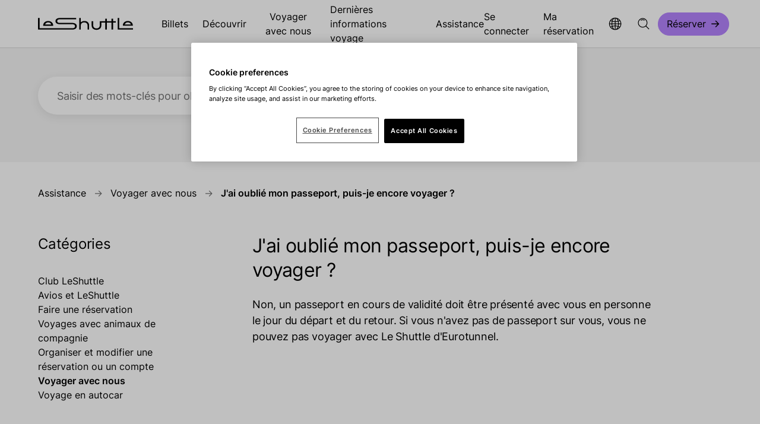

--- FILE ---
content_type: text/html; charset=utf-8
request_url: https://www.leshuttle.com/fr-fr/support/articles/j-ai-oublie-mon-passeport-puis-je-encore-voyager-208587025
body_size: 12079
content:
<!DOCTYPE html>
<html lang="fr" data-culture="fr-FR" data-version="1.0.0.0">
<head>
    


    <meta charset="utf-8">
    <meta name="viewport" content="width=device-width, initial-scale=1.0">
    <meta http-equiv="X-UA-Compatible" content="IE=Edge">
    <meta name="format-detection" content="telephone=no">

    <title> J&#x27;ai oubli&#xE9; mon passeport, puis-je encore voyager ? - Eurotunnel LeShuttle&#x2122;</title>
    <meta name="description" content="Non, un passeport en cours de validit&#xE9; doit &#xEA;tre pr&#xE9;sent&#xE9; avec vous en personne le jour du d&#xE9;part...">

    <meta property="og:locale" content="fr-FR">
    <meta property="og:site_name" content="LeShuttle">

        <meta property="og:title" content=" J&#x27;ai oubli&#xE9; mon passeport, puis-je encore voyager ? - Eurotunnel LeShuttle&#x2122;">
        <meta property="og:description" content="Non, un passeport en cours de validit&#xE9; doit &#xEA;tre pr&#xE9;sent&#xE9; avec vous en personne le jour du d&#xE9;part...">
        <meta property="og:url" content="https://www.leshuttle.com/fr-fr/support/articles/j-ai-oublie-mon-passeport-puis-je-encore-voyager-208587025">
        <meta property="og:image" content="https://www.leshuttle.com/media-library/media/leshuttle/general/et-whitecliffs-stills-web-12.jpg?width=1200&amp;height=630&amp;rmode=crop&amp;format=jpeg&amp;quality=60&amp;v=202405160622">
        <meta property="og:type" content="article">
        <meta name="twitter:site" content="@LeShuttle">
        <meta name="twitter:card" content="summary">
        <meta name="twitter:title" content=" J&#x27;ai oubli&#xE9; mon passeport, puis-je encore voyager ? - Eurotunnel LeShuttle&#x2122;">
        <meta name="twitter:description" content="Non, un passeport en cours de validit&#xE9; doit &#xEA;tre pr&#xE9;sent&#xE9; avec vous en personne le jour du d&#xE9;part...">
        <meta name="twitter:image" content="https://www.leshuttle.com/media-library/media/leshuttle/general/et-whitecliffs-stills-web-12.jpg?width=240&amp;height=240&amp;rmode=crop&amp;format=jpeg&amp;quality=60&amp;v=202405160622">
        <meta name="robots" content="all">
    <meta name="google-site-verification" content="-IIFgnh0WKgHTZ5Uni69DC4XWsdpZkEA5vrtraOIs50">
    <link rel="apple-touch-icon" sizes="180x180" href="/img/icons/apple-touch-icon.png">
    <link rel="icon" type="image/png" sizes="32x32" href="/img/icons/favicon-32x32.png">
    <link rel="icon" type="image/png" sizes="16x16" href="/img/icons/favicon-16x16.png">
    <link rel="manifest" href="/site.webmanifest">
    <link rel="mask-icon" href="/img/icons/safari-pinned-tab.svg" color="#000000">
    <meta name="msapplication-TileColor" content="#000000">
    <meta name="theme-color" content="#ffffff">


    <link rel="canonical" href="https://www.leshuttle.com/fr-fr/support/articles/j-ai-oublie-mon-passeport-puis-je-encore-voyager-208587025">

        
<script nonce="dfocUVAQtaYNhEAItcZvJY1f"> window.dataLayer = window.dataLayer || []; </script>
<!-- Google Tag Manager -->
<script nonce="dfocUVAQtaYNhEAItcZvJY1f">(function(w,d,s,l,i){w[l]=w[l]||[];w[l].push({'gtm.start':
new Date().getTime(),event:'gtm.js'});var f=d.getElementsByTagName(s)[0],
j=d.createElement(s),dl=l!='dataLayer'?'&l='+l:'';j.async=true;j.src=
'https://www.googletagmanager.com/gtm.js?id='+i+dl;var n=d.querySelector('[nonce]');
n&&j.setAttribute('nonce',n.nonce||n.getAttribute('nonce'));f.parentNode.insertBefore(j,f);
})(window,document,'script','dataLayer','GTM-MZVKGJF');</script>
<!-- End Google Tag Manager -->



        
<!-- Hotjar Tracking Code for https://www.leshuttle.com -->
<script nonce="dfocUVAQtaYNhEAItcZvJY1f">
    (function(h,o,t,j,a,r){
        h.hj=h.hj||function(){(h.hj.q=h.hj.q||[]).push(arguments)};
        h._hjSettings={hjid:74275,hjsv:6};
        a=o.getElementsByTagName('head')[0];
        r=o.createElement('script');r.async=1;
        r.src=t+h._hjSettings.hjid+j+h._hjSettings.hjsv;
        a.appendChild(r);
    })(window,document,'https://static.hotjar.com/c/hotjar-','.js?sv=');
</script>




    <style nonce="dfocUVAQtaYNhEAItcZvJY1f">@keyframes rotating{from{transform:rotate(0)}to{transform:rotate(360deg)}}.loading{content-visibility:hidden;visibility:hidden}.body--firefox.body-lock{position:relative!important}.body--firefox.body-lock[data-lock=booking-bar]>.note{display:flex!important}.bg{--background:#f5f5f5;--color:#000;background:var(--background);color:var(--color);padding:0}.bg--white{--background:#fff;--color:#000}.bg--grey{--background:#f5f5f5;--color:#000}.bg--grey-mid{--background:#d7d7d7;--color:#000}.bg--black{--background:#000;--color:#fff;--focus-colour:#b583fe}.bg--lavender{--background:#b583fe;--color:#000}.bg--lead{--background:#202020;--color:#fff}@font-face{font-display:swap;font-family:Archivo;font-style:normal;font-weight:400;src:url(/fonts/archivo.woff2) format("woff2")}@font-face{font-display:swap;font-family:Archivo;font-style:normal;font-weight:600;src:url(/fonts/archivo-semi-bold.woff2) format("woff2")}@font-face{font-display:swap;font-family:Archivo;font-style:normal;font-weight:700;src:url(/fonts/archivo-semi-bold.woff2) format("woff2")}@font-face{font-display:swap;font-family:Inter;font-style:normal;font-weight:400 600;src:url(/fonts/inter.woff2) format("woff2 supports variations"),url(/fonts/inter.woff2) format("woff2-variations")}@font-face{ascent-override:80%;font-display:swap;font-family:"Local Verdana";src:local("Verdana")}@font-face{ascent-override:98%;font-display:swap;font-family:"Local Arial Black";src:local("Arial Black")}@font-face{font-display:swap;font-family:"Local Arial";src:local("Arial")}body,html{--background-colour:#fff;--foreground-colour:#000;--focus-colour:#501fad;box-sizing:border-box;color:var(--foreground-colour);font-family:Inter,"Local Arial",sans-serif;font-size:16px;-webkit-font-smoothing:antialiased;height:100%;letter-spacing:0;line-height:1.25;margin:0;padding:0;-webkit-text-size-adjust:100%;-moz-text-size-adjust:100%;text-size-adjust:100%;width:100%}body{-webkit-overflow-scrolling:touch}*{box-sizing:border-box;font-size:inherit;letter-spacing:inherit;line-height:inherit}*,::after,::before{box-sizing:inherit;font-family:inherit}p{margin:0}ol,ul{margin:0}a:not(.btn){color:inherit;text-decoration:none}img{max-width:100%}button{background:0 0;border:0;color:currentColor;cursor:pointer;padding:0}.cws{margin:0 auto;max-width:1536px;padding:0 16px}.cws.cws--flush{padding:0}.cws .cws{padding:0}.cws--content,.cws--wide{max-width:718px}.bg--grey{background:#d7d7d7}.bg--white{background:#fff}@media (min-width:768px){.cws{padding:0 32px}}@media (min-width:1280px){.cws{padding:0 64px}.cws--content{max-width:814px}.cws--wide{max-width:1024px}}.cws--full{max-width:initial}.shadow{box-shadow:0 4px 16px rgba(0,0,0,.08)}.hscroll-cont{overflow-x:auto;overflow-y:hidden}.svg-symbols{height:0;overflow:hidden;position:absolute;top:-1000px}svg{overflow:visible!important;transform-style:flat}img{height:auto;width:100%}.media-fit{display:block;height:100%;-o-object-fit:cover;object-fit:cover;-o-object-position:center;object-position:center;width:100%}.media-fit--top{-o-object-position:top;object-position:top}.media-fit--bottom{-o-object-position:bottom;object-position:bottom}.media-fit--left{-o-object-position:left;object-position:left}.media-fit--right{-o-object-position:right;object-position:right}.show-for-sr{border:0;clip:rect(0,0,0,0);height:1px;overflow:hidden;padding:0;position:absolute;white-space:nowrap;width:1px}.hide,.show-block-l,.show-block-m,.show-flex-l,.show-flex-m{display:none!important}@media (min-width:768px){.hide-m{display:none!important}.show-block-m{display:block!important}.show-flex-m{display:flex!important}}@media (min-width:1280px){.hide-l{display:none!important}.show-block-l{display:block!important}.show-flex-l{display:flex!important}}body{font-family:Inter,"Local Arial",sans-serif;font-weight:400;line-height:150%}body strong{font-weight:600}h1 strong,h2 strong,h3 strong,h4 strong,h5 strong,h6 strong{font-weight:500}.h1,h1{font-weight:400;line-height:120%;font-size:4.5rem;letter-spacing:-1.44px;line-height:110%}.h2,h2{font-weight:400;line-height:120%;font-size:3rem;letter-spacing:-.96px;line-height:120%}.h3,h3{font-weight:400;line-height:120%;font-size:2.5rem;letter-spacing:-.8px;line-height:120%}.h3,h4{font-weight:400;line-height:120%;font-size:2rem;letter-spacing:-.64px;line-height:130%}.headline-01{font-family:Archivo,"Local Verdana",Verdana,Arial,sans-serif;font-weight:400;line-height:110%;font-size:4.5rem;letter-spacing:-1.44px}.headline-02{font-family:Archivo,"Local Verdana",Verdana,Arial,sans-serif;font-weight:400;line-height:110%;font-size:4rem;letter-spacing:-1.28px}.headline-03{font-family:Archivo,"Local Verdana",Verdana,Arial,sans-serif;font-weight:400;line-height:110%;font-size:3rem;letter-spacing:-.96px}.headline-04{font-family:Archivo,"Local Verdana",Verdana,Arial,sans-serif;font-weight:400;line-height:110%;font-size:2.5rem;letter-spacing:-.8px}.headline-05{font-family:Archivo,"Local Verdana",Verdana,Arial,sans-serif;font-weight:400;line-height:110%;font-size:2rem;letter-spacing:-.64px}.headline-06{font-family:Archivo,"Local Verdana",Verdana,Arial,sans-serif;font-weight:400;line-height:110%;font-size:1.5rem;letter-spacing:-.48px}.body-01{font-size:1.5rem;letter-spacing:-.24px;line-height:150%}.body-01-strong{font-size:1.5rem;letter-spacing:-.24px;line-height:150%;font-weight:500}.body-02{font-size:1.25rem;letter-spacing:-.2px;line-height:150%}.body-02-strong{font-size:1.25rem;letter-spacing:-.2px;line-height:150%;font-weight:500}.body-03{font-size:1.125rem;letter-spacing:-.18px;line-height:150%}.body-03-strong{font-size:1.125rem;letter-spacing:-.18px;line-height:150%;font-weight:600}.body-04{font-size:1rem;letter-spacing:0;line-height:150%}.body-05{font-size:.875rem;letter-spacing:0;line-height:130%}.body-06{font-size:.75rem;letter-spacing:0;line-height:130%}.alt-01{font-family:Archivo,"Local Verdana",Verdana,Arial,sans-serif;font-weight:600;line-height:130%;text-transform:uppercase;font-size:.875rem;letter-spacing:1.68px;line-height:130%}.alt-02{font-family:Archivo,"Local Verdana",Verdana,Arial,sans-serif;font-weight:600;line-height:130%;text-transform:uppercase;font-size:.75rem;letter-spacing:1.44px;line-height:130%}.alt-03{font-weight:600;line-height:120%;text-transform:uppercase;font-size:.75rem;letter-spacing:.5px}.alt-04{font-weight:600;line-height:120%;text-transform:uppercase;font-size:.625rem;letter-spacing:1.2px;line-height:130%}.alt-05{font-weight:600;line-height:120%;text-transform:uppercase;font-size:.625rem;font-weight:400;line-height:130%;text-transform:none}.blockquote{margin:0}small,sub{font-size:.625rem}.btn{--borderColourFocus:#501fad;--sidePadding:22px;--sideOffset:0px;align-items:center;background:var(--bgColour);border:solid 1px var(--borderColour);border-radius:100px;box-sizing:border-box;color:var(--textColour);cursor:pointer;display:inline-flex;font-size:1.125rem;height:3rem;justify-content:center;line-height:150%;margin:0;outline:0;padding:0 calc(var(--sidePadding) - var(--sideOffset));text-decoration:none}.btn.btn--s{--sidePadding:14px;font-size:1rem;height:2.4375rem}.btn--vp{--bgColour:#b583fe;--borderColour:#b583fe;--textColour:#000;--bgColourHover:#be93fe;--bgColourFocus:#b583fe}.btn--loader .loader{display:none}.btn__icon{fill:var(--textColour);height:24px;margin-left:8px;width:16px}@media (min-width:768px){.btn{--sidePadding:22px;height:3.25rem}}.txt-btn{align-items:center;background:0 0;border:0;border-bottom:solid 1px #000;cursor:pointer;display:inline-flex;font-size:1.125rem;justify-content:space-between;line-height:150%;margin:0;outline:0;padding:0 80px 0 2px;position:relative}.txt-btn.txt-btn--no-icon{padding-right:2px}.txt-btn:hover{text-decoration:none}.txt-btn:hover .txt-btn__icon{right:-8px}.txt-btn:focus-visible{border-color:transparent;border-radius:2px;outline:solid 2px #501fad}.txt-btn:disabled{border-color:#a6a6a6;color:#a6a6a6;cursor:default}.txt-btn:disabled:hover .txt-btn__icon{right:0}.txt-btn:disabled svg{fill:#a6a6a6}.txt-btn--exp{width:100%}.txt-btn--pad{padding-right:80px}.txt-btn__icon{height:24px;position:absolute;right:0;top:calc(50% - 12px);transition:right ease-in-out .1s;width:16px}.txt-btn__icon--white{fill:#fff}.txt-btn--white{border-bottom:solid 1px #fff}.bg--black .txt-btn,.bg--lead .txt-btn{border-color:#fff;color:#fff}.bg--black .txt-btn__icon,.bg--lead .txt-btn__icon{fill:#fff}.icon-btn{--bgColour:#fff;--borderColour:#fff;--textColor:#000;--bgColourHover:#ececec;--bgColourFocus:#fff;--borderColourFocus:#501fad;align-items:center;background:var(--bgColour);border:solid 2px var(--borderColour);border-radius:50%;box-sizing:border-box;cursor:pointer;display:flex;font-size:1.125rem;height:50px;justify-content:center;line-height:150%;margin:0;outline:0;padding:0;width:50px}.icon-btn:hover{background:var(--bgColourHover);border-color:var(--bgColourHover)}.icon-btn:focus-visible{background:var(--bgColourFocus);border-color:var(--borderColourFocus);outline:0}.icon-btn:disabled{background:#f5f5f5;border-color:#f5f5f5;color:#a6a6a6;cursor:default}.icon-btn:disabled .icon-btn__icon{fill:#a6a6a6}.icon-btn__icon{fill:var(--textColour);height:28px;width:28px}.icon-btn--vs{--bgColour:#b583fe;--borderColour:#b583fe;--textColour:#000;--bgColourHover:#be93fe;--bgColourFocus:#b583fe}.icon-btn--vt{--bgColour:#f5f5f5;--borderColour:#f5f5f5;--textColour:#000;--bgColourHover:#fff;--bgColourFocus:#f5f5f5}.icon-btn--prev .icon-btn__icon{transform:rotate(180deg)}.icon-btn--close .icon-btn__icon{transform:rotate(45deg)}@media (min-width:768px){.icon-btn{height:80px;width:80px}.icon-btn__icon{height:36px;width:36px}}.hdr-bar{--buttonFocusBorder:#501fad;--buttonHoverBorder:#b583fe;--buttonActiveBorder:#b583fe;--cellGap:16px;display:grid;font-size:1rem;gap:var(--cellGap);grid-template-columns:130px 1fr 28px;grid-template-rows:80px;line-height:150%}.hdr-bar__home{height:30px;width:130px}.hdr-bar__home::after{display:none!important}.hdr-bar__logo{fill:#000;height:100%;width:100%}.hdr-bar__flex{display:flex;height:100%;justify-content:flex-end}.hdr-bar__nav{height:100%}.hdr-bar__links{display:flex;gap:var(--cellGap);height:100%;list-style-type:none;margin:0;padding:0}.hdr-bar__link{align-items:center;display:flex;font-size:inherit;height:100%;position:relative}.hdr-bar__link:focus-visible{outline:solid 2px #501fad;outline-offset:5px}.hdr-bar__link:focus-visible{outline-offset:-2px}.hdr-bar__link::after{bottom:0;content:"";display:block;height:4px;left:0;position:absolute;width:100%}.hdr-bar__link:hover{text-decoration:none}.hdr-bar__link:hover::after{background-color:var(--buttonHoverBorder)}.hdr-bar__link:focus-visible{outline-offset:-2px}.hdr-bar__link-item-book{align-items:center;display:flex}.hdr-bar__icon{height:24px;pointer-events:none;width:24px}.hdr-bar__menu-icon{height:28px;width:28px}.hdr-bar__indicator{margin-left:4px;transform:rotate(90deg)}.hdr-bar__account[data-opened] .hdr-bar__indicator{transform:rotate(-90deg)}.hdr-bar__salutation{display:block;max-width:200px;min-width:0;overflow:hidden;text-overflow:ellipsis;white-space:nowrap}@media (min-width:768px){.hdr-bar{--cellGap:24px;grid-template-columns:130px 1fr 24px 28px;grid-template-rows:72px}.hdr-bar--offcanvas{--cellGap:24px}.hdr-bar--offcanvas .hdr-bar__links{justify-content:flex-end}.hdr-bar__user-icon{margin-right:4px}}@media (min-width:1280px){.hdr-bar{grid-template-columns:184px 1fr;grid-template-rows:80px}.hdr-bar__home{width:160px}.hdr-bar__flex{font-size:1rem;letter-spacing:0;line-height:150%;justify-content:space-between}.hdr-bar__link-open::after{background-color:var(--buttonActiveBorder)}.hdr-bar__ctas .hdr-bar__links{gap:0;margin:0 -12px}.hdr-bar__ctas .hdr-bar__links .hdr-bar__link{padding:0 12px}.hdr-bar__nav .hdr-bar__links{gap:0;margin:0 -12px}.hdr-bar__nav .hdr-bar__links .hdr-bar__link{padding:0 12px}.hdr-bar__nav .hdr-bar__links .hdr-bar__link::after{left:12px;width:calc(100% - 24px)}}.s-head{--background:#fff;--foreground:#000;--border:#d7d7d7;background:var(--background);border-bottom:1px solid var(--border);position:sticky;top:0;width:100%;z-index:12}.note{--border-colour:#501fad;--background-colour:#f5f5f5;--icon-colour:#501fad;align-items:flex-start;background:var(--background-colour);border-left:solid 2px var(--border-colour);border-width:4px;display:flex;gap:16px;justify-content:flex-start;padding:16px 16px 16px 24px}.note.note--full{border-left:0;padding:10px 0}.note .cws{align-items:flex-start;display:flex;gap:16px;justify-content:flex-start;width:100%}.note__icon{align-items:center;display:flex;flex-shrink:0;height:24px;justify-content:center;width:24px}.note__icon svg{fill:var(--icon-colour);height:100%;width:100%}.note__text{font-size:1.125rem;letter-spacing:-.18px;line-height:150%;flex-basis:100%}.note__text p:not(:last-child){margin-bottom:16px}.note--alert,.note--info{--icon-colour:#000}.note--info{--border-colour:#0e7445;--background-colour:#d3efe2}.note--alert{--border-colour:#feb614;--background-colour:#feb614}.note--brand{--border-colour:#501fad;--background-colour:#f3ebff}.note--danger{--border-colour:#d92d20;--background-colour:#d92d20;--icon-colour:#fff;color:#fff}.note__close{flex-shrink:0;height:24px;width:24px}.note__close svg{height:100%;width:100%}@media (min-width:768px){body.body-lock[data-lock=booking-bar]>.note{display:none}}.crumbs{--linkColour:#707070;--textColour:#000;font-size:1rem;letter-spacing:0;line-height:150%;align-items:center;display:inline;line-height:130%;list-style:none;margin:32px 0 64px;padding:0}.crumbs a{color:var(--linkColour);font-weight:400}.crumbs li{display:inline;font-weight:600}.crumbs li:not(:last-child)::after{color:var(--linkColour);content:"->";font-weight:400;letter-spacing:0;margin:0 8px}@media (min-width:1280px){.crumbs{margin:40px 0 56px}}.country-detection{font-size:1.125rem;letter-spacing:-.18px;line-height:150%;align-items:flex-start;background:#fff;border-radius:8px;bottom:16px;box-sizing:border-box;display:flex;gap:16px;justify-content:flex-start;left:50%;max-width:705px;padding:16px 16px 16px 24px;position:fixed;right:50%;transform:translateX(-50%);width:calc(100% - 32px);z-index:99}@media (min-width:768px){.country-detection{align-items:center;height:80px;width:calc(100% - 224px)}}.country-detection__icon{align-items:center;display:flex;flex-shrink:0;height:24px;justify-content:center;width:24px}.country-detection__icon svg{fill:#000;height:100%;width:100%}.country-detection__close{flex-shrink:0;height:24px;margin-left:auto;width:24px}.country-detection__close svg{height:100%;width:100%}.skip{align-items:center;background:#fff;display:flex;height:0;left:0;overflow:hidden;padding:0;position:fixed;top:0}.skip:focus-visible{height:50px;outline:0;padding:16px;z-index:1000}.toast-menu__title{font-size:1.25rem;letter-spacing:-.2px;line-height:150%;display:flex;justify-content:space-between;padding:32px 16px 24px}.toast-menu__toggle{font-size:.875rem;letter-spacing:0;line-height:130%;align-items:center;color:#707070;display:flex;justify-content:center;width:100%}.toast-menu__toggle:focus-visible{outline:0}.toast-menu__toggle:focus-visible svg{fill:#501fad}.toast-menu__icon{height:20px;margin-right:8px;width:20px}.toast-menu__flag{height:24px;width:24px}.toast-menu__list{list-style-type:none;padding:0}.toast-menu__select{font-size:1rem;letter-spacing:0;line-height:150%;align-items:center;display:flex;gap:12px;height:80px;justify-content:flex-start;padding:0 16px;width:100%}.toast-menu__select:hover{text-decoration:underline}.toast-menu__select[data-current=true]{background:#f5f5f5}.toast-menu__select:focus-visible{outline-offset:-2px}@media (min-width:768px){.toast-menu__toggle{justify-content:flex-start;padding:24px 32px}.toast-menu__title{padding:32px 32px 24px}.toast-menu__select{padding:0 32px}.toast-menu--account .toast-menu__title{font-size:1rem;letter-spacing:0;line-height:150%;padding:16px}.toast-menu--account .toast-menu__select{height:56px;padding:0 16px}}@media (min-width:1280px){.toast-menu__title{font-size:1rem;letter-spacing:0;line-height:150%;padding:16px}.toast-menu__select{height:56px;padding:0 16px}}.p-b-0{padding-bottom:0}.p-t-0{padding-top:0}.p-t-x6{padding-top:24px}.p-b-x6{padding-bottom:24px}.p-t-x8{padding-top:32px}.p-b-x8{padding-bottom:32px}.p-b-x10,.p-b-x16,.p-b-x18,.p-b-x20,.p-b-x22,.p-b-x24,.p-b-x26,.p-b-x32,.p-b-x36{padding-bottom:40px}.p-t-x10,.p-t-x16,.p-t-x18,.p-t-x20,.p-t-x22,.p-t-x24,.p-t-x26,.p-t-x32,.p-t-x36{padding-top:40px}@media (min-width:1280px){.p-b-x16,.p-b-x18,.p-b-x20,.p-b-x22,.p-b-x24,.p-b-x26,.p-b-x32,.p-b-x36{padding-bottom:64px}.p-t-x16,.p-t-x18,.p-t-x20,.p-t-x22,.p-t-x24,.p-t-x26,.p-t-x32,.p-t-x36{padding-top:64px}}@media (min-width:1280px) and (min-height:1080px){.p-b-x18{padding-bottom:72px}.p-t-x18{padding-top:72px}.p-b-x20{padding-bottom:80px}.p-t-x20{padding-top:80px}.p-b-x22{padding-bottom:88px}.p-t-x22{padding-top:88px}.p-b-x24{padding-bottom:96px}.p-t-x24{padding-top:96px}.p-b-x26{padding-bottom:104px}.p-t-x26{padding-top:104px}.p-b-x32{padding-bottom:128px}.p-t-x32{padding-top:128px}.p-b-x36{padding-bottom:144px}.p-t-x36{padding-top:144px}}.loader{--loader-color:#b583fe;align-items:center;display:flex;justify-content:center;z-index:10000}.loader__anim{align-items:center;display:flex;height:80px;justify-content:center;width:80px}.loader--small .loader__anim{height:24px;width:24px}.loader__icon{animation:rotating .5s linear infinite;fill:var(--loader-color);height:100%;width:100%}[data-loading=true]{position:relative}[data-loading=true] .loader{left:50%;position:absolute;top:50%;transform:translate(-50%,-50%)}.bg--grey .loader{--loader-color:#000}.bg--grey-mid .loader{--loader-color:#000}.bg--lavender .loader{--loader-color:#fff}.s-hero{--background:#f5f5f5;--foreground:#000;background:var(--background);color:var(--foreground);padding:32px 0 48px}@media (min-width:1280px){.s-hero{padding:48px 0 80px}}.s-hero__title{font-family:Archivo,"Local Verdana",Verdana,Arial,sans-serif;font-weight:400;line-height:110%;font-size:2rem;letter-spacing:-.64px;margin:0 0 32px}@media (min-width:768px){.s-hero__title{font-family:Archivo,"Local Verdana",Verdana,Arial,sans-serif;font-weight:400;line-height:110%;font-size:3rem;letter-spacing:-.96px}}@media (min-width:1280px) and (min-height:1080px){.s-hero__title{font-family:Archivo,"Local Verdana",Verdana,Arial,sans-serif;font-weight:400;line-height:110%;font-size:4rem;letter-spacing:-1.28px}}.s-hero__search-bar{align-content:center;background:#fff;border-radius:100px;box-shadow:0 4px 16px 0 rgba(0,0,0,.08);display:flex;padding:8px 8px 8px 32px}@media (min-width:768px){.s-hero__search-bar{max-width:369px}}@media (min-width:1280px){.s-hero__search-bar{max-width:445px}}.s-hero__search-input{font-size:1.125rem;letter-spacing:-.18px;line-height:150%;background:0 0;border:0;margin:0 10px 0 -10px;padding:0 10px}.icon-btn.s-hero__search-btn{flex-shrink:0;height:48px;width:48px}@media (min-width:768px){.icon-btn.s-hero__search-btn{height:48px;width:48px}}.s-hero__search-btn-icon{height:28px;width:28px}.ac--hero{background:#fff;border-radius:25px;box-shadow:0 4px 16px 0 rgba(0,0,0,.08)}@media (min-width:1280px){.ac--hero{max-width:686px}}.ac--hero .ac__item{border-bottom:1px solid #d7d7d7;color:#000;margin:0}.ac--hero .ac__item:last-of-type{border-bottom:0}.ac--hero .ac__link{display:block;padding:24px}@media (min-width:768px){.ac--hero .ac__link{padding:24px 72px}}.ac__item-title{font-size:1rem;letter-spacing:0;line-height:150%;font-weight:600;margin:0 0 8px}@media (min-width:768px){.ac__item-title{font-size:1.125rem;letter-spacing:-.18px;line-height:150%;font-weight:600}}.ac__item-bc{font-size:.875rem;letter-spacing:0;line-height:130%}@media (min-width:768px){.ac__item-bc{font-size:1rem;letter-spacing:0;line-height:150%}}.related-list{--graphicColour:#d7d7d7;border-top:1px solid var(--graphicColour);color:#343434;padding:16px 0 0}.related-list__title{font-size:1.5rem;letter-spacing:-.24px;line-height:150%;margin:0 0 48px}@media (min-width:1280px) and (min-height:1080px){.related-list__title{font-weight:400;line-height:120%;font-size:2rem;letter-spacing:-.64px;line-height:130%}}.related-list__ul{font-size:1rem;letter-spacing:0;line-height:150%;text-decoration-line:underline;display:flex;flex-direction:column;gap:24px;list-style-type:none;margin:0;padding:0}.s-layout{position:relative}@media (min-width:768px){.s-layout{display:grid;gap:94px;grid-template-columns:207px auto}}@media (min-width:1280px){.s-layout{gap:128px;grid-template-columns:233px auto}}.s-layout__cats{display:none}@media (min-width:768px){.s-layout__cats{display:block}}@media (min-width:1280px){.s-layout__content{margin:0;max-width:686px}}.s-layout__bc{padding:32px 0}@media (min-width:1280px){.s-layout__bc{padding:40px 0 56px}}.s-layout__title{font-weight:400;line-height:120%;font-size:2rem;letter-spacing:-.64px;line-height:130%;margin:0 0 24px}@media (min-width:1280px) and (min-height:1080px){.s-layout__title{font-weight:400;line-height:120%;font-size:2.5rem;letter-spacing:-.8px;line-height:120%}}.s-layout__sub-title{font-size:1.5rem;letter-spacing:-.24px;line-height:150%}.s-layout__cats-title{font-size:1.5rem;letter-spacing:-.24px;line-height:150%;margin:0 0 24px}@media (min-width:1280px){.s-layout__cats-title{margin:0 0 32px}}.s-layout__cats-ul{font-size:.875rem;letter-spacing:0;line-height:130%;display:flex;flex-direction:column;gap:16px;list-style-type:none;margin:0;padding:0}@media (min-width:1280px){.s-layout__cats-ul{font-size:1rem;letter-spacing:0;line-height:150%}}.s-layout__current-cat{font-weight:600}.s-list{margin:32px 0 0}@media (min-width:1280px){.s-list{margin:64px 0 0}}.s-list__title{font-size:1.5rem;letter-spacing:-.24px;line-height:150%;margin:0 0 24px}@media (min-width:1280px){.s-list__title{font-weight:400;line-height:120%;font-size:2rem;letter-spacing:-.64px;line-height:130%}}.s-list__sub-title{font-size:1.125rem;letter-spacing:-.18px;line-height:150%;margin:0 0 16px}.s-list__ul{font-size:1rem;letter-spacing:0;line-height:150%;display:flex;flex-direction:column;gap:16px;list-style-type:none;margin:0;padding:0}.s-list__ul li:not(:nth-child(-n+6)){display:none}.s-list__ul a{text-decoration:underline!important}.s-list__ul a:hover{text-decoration:none!important}@media (min-width:1280px){.s-list__ul{font-size:1.125rem;letter-spacing:-.18px;line-height:150%;gap:24px}}.s-list__ul--open li{display:block!important}.s-list__link{font-size:1.125rem;letter-spacing:-.18px;line-height:150%;font-weight:600;display:block;margin:24px 0 0}.s-list__link--hide{display:none}</style>
        <link rel="stylesheet" id="cssFile" href="/css/main.min.css?v=sPG6XaxpHIgGCyl8xsBPiEi4oo03VKrYNTgAEaAZrFM" media="print" nonce="dfocUVAQtaYNhEAItcZvJY1f">
        <link rel="stylesheet" id="cssFileFlatPickr" href="/css/flatpickr.min.css?v=PvNSkfISX_qeBy09eN3TTffMVMxlhFtbrRZCaN7-OoE" media="print" nonce="dfocUVAQtaYNhEAItcZvJY1f">
    <script nonce="dfocUVAQtaYNhEAItcZvJY1f">cssFile.onload = function () { this.media = 'all' }; cssFileFlatPickr.onload = function () { this.media = 'all' };</script>
    




</head>
<body class="theme--black-white-default">
        
<!-- Google Tag Manager (noscript) -->
<noscript><iframe src="https://www.googletagmanager.com/ns.html?id=GTM-MZVKGJF"
height="0" width="0" style="display:none;visibility:hidden"></iframe></noscript>
<!-- End Google Tag Manager (noscript) -->
 



        




        
        
        
<header id="Header" class="s-head" data-at="g-header-1">
    <a href="#Content" class="skip" tabindex="0">Passer pour aller directement au contenu principal</a>
    <div data-booking-url="/booking/trip-details"></div>
    <div class="cws">
        <div class="hdr-bar">
            <div class="hdr-bar__cell">
                <a href="/fr-fr"
                   class="hdr-bar__home hdr-bar__link"
                   aria-label="Navigate to the home page.">
                    <svg class="hdr-bar__logo"
                         viewBox="0 0 160 38"
                         fill="none"
                         xmlns="http://www.w3.org/2000/svg">
                        <path d="M57.661 17.5639C62.4308 17.5639 65.3096 19.6698 65.3096 23.1632C65.3096 26.6566 62.4308 28.7873 57.661 28.7873H0.564474C0.22579 28.7873 0 28.5891 0 28.2918V9.31351H2.65302V26.607H57.7739C60.7091 26.607 62.4308 25.3187 62.4308 23.1632C62.4308 21.0077 60.7091 19.7441 57.7739 19.7441H36.6343C32.1468 19.7441 29.4373 17.7868 29.4373 14.5412C29.4373 11.2956 32.1468 9.31351 36.6343 9.31351H64.2089V11.5186H36.5214C33.8684 11.5186 32.3161 12.6582 32.3161 14.566C32.3161 16.4737 33.8684 17.5886 36.5214 17.5886H57.661V17.5639ZM25.5707 22.3951H8.74934V21.8996C8.74934 17.5391 12.2773 14.3678 17.16 14.3678C22.0427 14.3678 25.5707 17.5391 25.5707 21.8996V22.3951ZM11.9668 20.314H22.3531C21.7322 18.1089 19.7283 16.6472 17.16 16.6472C14.5916 16.6472 12.5878 18.1089 11.9668 20.314ZM86.054 21.5528V28.7873H83.401V21.6519C83.401 18.6788 81.1148 16.6967 77.7562 16.6967C74.3976 16.6967 72.1115 18.6788 72.1115 21.6519V28.7873H69.4585V9.31351H72.1115V16.5976C73.8049 15.0615 75.8088 14.3678 78.3207 14.3678C82.9494 14.3678 86.054 17.2665 86.054 21.5775V21.5528ZM126.414 10.5771V14.789H130.958V16.994H126.414V28.7873H123.761V16.994H115.886V28.7873H113.233V16.994H106.657V21.9492C106.657 26.3097 103.383 29.2333 98.5006 29.2333C93.6179 29.2333 90.344 26.3097 90.344 21.9492V14.789H92.997V21.8501C92.997 24.8727 95.2267 26.8796 98.5006 26.8796C101.775 26.8796 104.004 24.8479 104.004 21.8501V14.789H113.233V10.5771H115.886V14.789H123.761V10.5771H126.414ZM136.8 26.5823H160V28.7873H134.712C134.373 28.7873 134.147 28.5891 134.147 28.2918V9.31351H136.8V26.607V26.5823ZM159.718 22.3704H142.896V21.8749C142.896 17.5143 146.424 14.343 151.307 14.343C156.19 14.343 159.718 17.5143 159.718 21.8749V22.3704ZM146.114 20.2892H156.5C155.879 18.0842 153.875 16.6224 151.307 16.6224C148.739 16.6224 146.735 18.0842 146.114 20.2892Z"
                              fill="black"></path>
                    </svg>
                </a>
            </div>
            <div class="hdr-bar__cell">
                <div class="hdr-bar__flex">
                    
                        <nav class="hdr-bar__nav show-block-l">
                            <ul class="hdr-bar__links" data-flyout-togglers="true">
                                    <li class="hdr-bar__link-item">
                                            <a class="hdr-bar__link" data-menu-hierarchy="1" href="/fr-fr/billets-et-tarifs">
                                                Billets
                                            </a>
                                    </li>
                                    <li class="hdr-bar__link-item">
                                            <button class="hdr-bar__link"
                                                    aria-expanded="false"
                                                    data-flyout-toggle="true"
                                                    aria-controls="MainMenu_84">
                                                D&#xE9;couvrir
                                            </button>
                                    </li>
                                    <li class="hdr-bar__link-item">
                                            <button class="hdr-bar__link"
                                                    aria-expanded="false"
                                                    data-flyout-toggle="true"
                                                    aria-controls="MainMenu_85">
                                                Voyager avec nous
                                            </button>
                                    </li>
                                    <li class="hdr-bar__link-item">
                                            <a class="hdr-bar__link" data-menu-hierarchy="1" href="/fr-fr/dernieres-informations-voyage/information-voyage-alertes">
                                                Derni&#xE8;res informations voyage
                                            </a>
                                    </li>
                                    <li class="hdr-bar__link-item">
                                            <a class="hdr-bar__link" data-menu-hierarchy="1" href="/fr-fr/assistance">
                                                Assistance
                                            </a>
                                    </li>
                            </ul>
                        </nav>
                    

                    <div class="hdr-bar__ctas">
                        <ul class="hdr-bar__links">
                                    <li class="hdr-bar__link-item show-block-m">
                                        <a class="hdr-bar__link" data-menu-hierarchy="1" href="/booking/account/login">
                                            Se connecter
                                        </a>
                                    </li>
                                    <li class="hdr-bar__link-item show-block-m">
                                        <a class="hdr-bar__link" data-menu-hierarchy="1" href="/booking/account/guest/login">
                                            Ma r&#xE9;servation
                                        </a>
                                    </li>
                            <li class="hdr-bar__link-item show-block-l">
                                <button class="hdr-bar__link"
                                        data-offcanvas-toggle="leshuttle-languages"
                                        data-offcanvas-offset="true"
                                        aria-controls="leshuttle-languages"
                                        aria-expanded="false"
                                        aria-label="Ouvrir le menu des langues"
                                        data-close="leshuttle-account">
                                    <svg class="hdr-bar__icon">
                                        <use xlink:href="#svg-globe"></use>
                                    </svg>
                                </button>
                            </li>
                            <li class="hdr-bar__link-item show-block-l">
                                <button class="hdr-bar__link"
                                        data-dialog-open="SiteSearch"
                                        aria-label="Ouvrir la fen&#xEA;tre de la recherche">
                                    <svg class="hdr-bar__icon">
                                        <use xlink:href="#svg-search"></use>
                                    </svg>
                                </button>
                            </li>
                                <li class="hdr-bar__link-item hdr-bar__link-item-book">
                                    <a href="/booking/trip-details" rel="noopener" class="btn btn--s btn--vp s-head__book">
                                        R&#xE9;server
                                        <svg class="btn__icon">
                                            <use xlink:href="#svg-button-arrow"></use>
                                        </svg>
                                    </a>
                                </li>
                        </ul>
                    </div>
                </div>
            </div>
            <div class="hdr-bar__cell show-block-m hide-l">
                <button class="hdr-bar__link"
                        aria-label="Ouvrir la fen&#xEA;tre de la recherche"
                        data-dialog-open="SiteSearch">
                    <svg class="hdr-bar__icon"><use xlink:href="#svg-search"></use></svg>
                </button>
            </div>
            <div class="hdr-bar__cell hide-l">
                <a class="hdr-bar__link"
                   href="#"
                   aria-label="Ouvrir la navigation principale"
                   data-offcanvas-toggle="leshuttle-menu">
                    <svg class="hdr-bar__icon hdr-bar__menu-icon">
                        <use xlink:href="#svg-menu"></use>
                    </svg>
                </a>
            </div>
        </div>
    </div>
</header>


<dialog id="SiteSearch" class="dialogue">
    <button data-dialog-close="SiteSearch" class="dialogue__close" aria-label="Fermer">
        <svg>
            <use href="#svg-close"></use>
        </svg>
    </button>
    <div class="dialogue__content">
        <div class="search" data-search-dialog="global">
            
<form action="/fr-FR/searchform/submit" class="search__form" data-ajax="true" method="post">    <div class="search__bar">
        <label for="q" class="show-for-sr">
            Rechercher
        </label>
        <div class="search__controls">
            <input type="hidden" id="type" name="type">
            <input class="search__input"
                   type="text"
                   id="q"
                   name="q"
                   value=""
                   placeholder="Rechercher"
                   title="Rechercher" data-search-input>
            <button class="btn btn--sm btn--vt-key search__button">
                Rechercher
                <svg class="btn__icon">
                    <use xlink:href="#svg-button-arrow"></use>
                </svg>
            </button>
        </div>
    </div>
        <div class="ac" data-autocomplete="">
            <div class="ac__title">
                Suggestions principales
            </div>
            <ul class="ac__list"></ul>
        </div>
<input name="__RequestVerificationToken" type="hidden" value="CfDJ8H7s3cel2xxPphSxqbEZB-bCk4vHgDOw6xfKzw1_gmvzjlc9HjyKHz9Yk48U_ap6rz32Ne1mQOrGJPgUgR44rdiktVKptrLmLERfcKSiVeXXk-O1Qrh4y9-8lV8wmCXXhxb0YcwGEJo-842ldR2IhCM" /></form>
        </div>
    </div>
</dialog>

<div id="leshuttle-menu" class="offcanvas offcanvas--sub-menus loading" data-offcanvas="" data-overlay="" data-overlay-class="overlay--menu" aria-hidden="true" data-at="g-header-1">
    <div class="offcanvas-bar">
        <div class="offcanvas-bar__cell hide-m">
            <a href="/fr-fr"
               class="offcanvas-bar__link hdr-bar__link hide-m"
               aria-label="Navigate to the home page.">
                <svg class="offcanvas-bar__logo"
                     viewBox="0 0 160 38"
                     fill="none"
                     xmlns="http://www.w3.org/2000/svg">
                    <path d="M57.661 17.5639C62.4308 17.5639 65.3096 19.6698 65.3096 23.1632C65.3096 26.6566 62.4308 28.7873 57.661 28.7873H0.564474C0.22579 28.7873 0 28.5891 0 28.2918V9.31351H2.65302V26.607H57.7739C60.7091 26.607 62.4308 25.3187 62.4308 23.1632C62.4308 21.0077 60.7091 19.7441 57.7739 19.7441H36.6343C32.1468 19.7441 29.4373 17.7868 29.4373 14.5412C29.4373 11.2956 32.1468 9.31351 36.6343 9.31351H64.2089V11.5186H36.5214C33.8684 11.5186 32.3161 12.6582 32.3161 14.566C32.3161 16.4737 33.8684 17.5886 36.5214 17.5886H57.661V17.5639ZM25.5707 22.3951H8.74934V21.8996C8.74934 17.5391 12.2773 14.3678 17.16 14.3678C22.0427 14.3678 25.5707 17.5391 25.5707 21.8996V22.3951ZM11.9668 20.314H22.3531C21.7322 18.1089 19.7283 16.6472 17.16 16.6472C14.5916 16.6472 12.5878 18.1089 11.9668 20.314ZM86.054 21.5528V28.7873H83.401V21.6519C83.401 18.6788 81.1148 16.6967 77.7562 16.6967C74.3976 16.6967 72.1115 18.6788 72.1115 21.6519V28.7873H69.4585V9.31351H72.1115V16.5976C73.8049 15.0615 75.8088 14.3678 78.3207 14.3678C82.9494 14.3678 86.054 17.2665 86.054 21.5775V21.5528ZM126.414 10.5771V14.789H130.958V16.994H126.414V28.7873H123.761V16.994H115.886V28.7873H113.233V16.994H106.657V21.9492C106.657 26.3097 103.383 29.2333 98.5006 29.2333C93.6179 29.2333 90.344 26.3097 90.344 21.9492V14.789H92.997V21.8501C92.997 24.8727 95.2267 26.8796 98.5006 26.8796C101.775 26.8796 104.004 24.8479 104.004 21.8501V14.789H113.233V10.5771H115.886V14.789H123.761V10.5771H126.414ZM136.8 26.5823H160V28.7873H134.712C134.373 28.7873 134.147 28.5891 134.147 28.2918V9.31351H136.8V26.607V26.5823ZM159.718 22.3704H142.896V21.8749C142.896 17.5143 146.424 14.343 151.307 14.343C156.19 14.343 159.718 17.5143 159.718 21.8749V22.3704ZM146.114 20.2892H156.5C155.879 18.0842 153.875 16.6224 151.307 16.6224C148.739 16.6224 146.735 18.0842 146.114 20.2892Z"
                          fill="black"></path>
                </svg>
            </a>
        </div>
        <div class="offcanvas-bar__cell hdr-bar--offcanvas">
            <ul class="hdr-bar__links show-flex-m">

                        <li class="hdr-bar__link-item">
                            <a class="hdr-bar__link" href="/booking/account/login">
                                Se connecter
                            </a>
                        </li>
                        <li class="hdr-bar__link-item">
                            <a class="hdr-bar__link" href="/booking/account/guest/login">
                                Ma r&#xE9;servation
                            </a>
                        </li>
                        <li class="hdr-bar__link-item hide-m">
                            <a class="hdr-bar__link" href="/booking/account/create">
                                Cr&#xE9;er un compte
                            </a>
                        </li>
                    <li class="hdr-bar__link-item hdr-bar__link-item-book">
                        <a href="/booking/trip-details" target="_blank" rel="noopener" class="btn btn--s btn--vp s-head__book">
                            R&#xE9;server
                            <svg class="btn__icon">
                                <use xlink:href="#svg-button-arrow"></use>
                            </svg>
                        </a>
                    </li>
            </ul>
        </div>
        <div class="offcanvas-bar__cell">
            <button class="offcanvas-bar__link hdr-bar__link"
                    aria-label="Ouvrir la fen&#xEA;tre de la recherche"
                    data-dialog-open="SiteSearch">
                <svg class="offcanvas-bar__icon">
                    <use href="#svg-search"></use>
                </svg>
            </button>
        </div>
        <div class="offcanvas-bar__cell">
            <button data-close="" class="offcanvas-bar__link hdr-bar__link"
                    aria-label="Fermer">
                <svg class="offcanvas-bar__icon offcanvas-bar__menu-icon">
                    <use href="#svg-close"></use>
                </svg>
            </button>
        </div>
    </div>
    
        <nav class="mm accordion">
                        <details id="MainMenu_4236" class="mm__item">
                            <summary class="mm__link mm__link--primary">
                                <span class="mm__summary" data-menu-hierarchy="1">
                                    Billets
                                    <svg class="mm__icon mm__icon--primary">
                                        <use href="#svg-forward"></use>
                                    </svg>
                                </span>
                            </summary>
                                <div class="sub-menu">
        <ul class="mm__list mm__list-lvl2">

                <li class="mm__link-parent">
                    <a class="mm__link mm__link--lnd" data-menu-hierarchy="1" href="/fr-fr/billets-et-tarifs">
                        Billets
                        <svg class="mm__icon">
                            <use href="#svg-button-arrow"></use>
                        </svg>
                    </a>
                </li>

                <li>
                    <a class="mm__link" data-menu-hierarchy="2" href="/fr-fr/billets-et-tarifs/standard">
                        Standard
                        <svg class="mm__icon">
                            <use href="#svg-button-arrow"></use>
                        </svg>
                    </a>

                </li>
                <li>
                    <a class="mm__link" data-menu-hierarchy="2" href="/fr-fr/billets-et-tarifs/standard-remboursable">
                        Standard plus
                        <svg class="mm__icon">
                            <use href="#svg-button-arrow"></use>
                        </svg>
                    </a>

                </li>
                <li>
                    <a class="mm__link" data-menu-hierarchy="2" href="/fr-fr/billets-et-tarifs/court-sejour-eco">
                        Court-s&#xE9;jour &#xC9;co
                        <svg class="mm__icon">
                            <use href="#svg-button-arrow"></use>
                        </svg>
                    </a>

                </li>
        </ul>
        <ul class="mm__list mm__list-lvl2">


                <li>
                    <a class="mm__link" data-menu-hierarchy="2" href="/fr-fr/billets-et-tarifs/flexiplus">
                        Flexiplus
                        <svg class="mm__icon">
                            <use href="#svg-button-arrow"></use>
                        </svg>
                    </a>

                </li>
                <li>
                    <a class="mm__link" data-menu-hierarchy="2" href="/fr-fr/billets-et-tarifs/court-sejour-flexiplus">
                        Court-s&#xE9;jour Flexiplus
                        <svg class="mm__icon">
                            <use href="#svg-button-arrow"></use>
                        </svg>
                    </a>

                </li>
        </ul>
                                </div>
                        </details>
                        <details id="MainMenu_84" class="mm__item">
                            <summary class="mm__link mm__link--primary">
                                <span class="mm__summary" data-menu-hierarchy="1">
                                    D&#xE9;couvrir
                                    <svg class="mm__icon mm__icon--primary">
                                        <use href="#svg-forward"></use>
                                    </svg>
                                </span>
                            </summary>
                                <div class="sub-menu">
        <ul class="mm__list mm__list-lvl2">


                <li>
                    <a class="mm__link" data-menu-hierarchy="2" href="/fr-fr/decouvrir/pourquoi-choisir-leshuttle">
                        Pourquoi choisir le Shuttle ?
                        <svg class="mm__icon">
                            <use href="#svg-button-arrow"></use>
                        </svg>
                    </a>

                        <ul class="mm__list mm__list-lvl3">
                                    <li>
                                        <a class="mm__link" data-menu-hierarchy="3" href="/fr-fr/decouvrir/pourquoi-choisir-leshuttle/comment-nous-nous-distinguons">
                                            Comment nous nous distinguons ?
                                        </a>
                                    </li>
                                    <li>
                                        <a class="mm__link" data-menu-hierarchy="3" href="/fr-fr/decouvrir/pourquoi-choisir-leshuttle/le-moyen-eco-responsable-de-voyager-en-grande-bretagne">
                                            Des voyages qui respectent la plan&#xE8;te!
                                        </a>
                                    </li>
                        </ul>
                </li>
        </ul>
        <ul class="mm__list mm__list-lvl2">


                <li>
                    <a class="mm__link" data-menu-hierarchy="2" href="/fr-fr/club-leshuttle">
                        Club LeShuttle
                        <svg class="mm__icon">
                            <use href="#svg-button-arrow"></use>
                        </svg>
                    </a>

                </li>
                <li>
                    <a class="mm__link" data-menu-hierarchy="2" href="/fr-fr/decouvrir/offres-et-reductions">
                        Offres et r&#xE9;ductions
                        <svg class="mm__icon">
                            <use href="#svg-button-arrow"></use>
                        </svg>
                    </a>

                </li>
                <li>
                    <a class="mm__link" data-menu-hierarchy="2" href="/fr-fr/decouvrir/idees-de-voyages-en-voiture/royaume-uni">
                        Id&#xE9;es de voyages en voiture
                        <svg class="mm__icon">
                            <use href="#svg-button-arrow"></use>
                        </svg>
                    </a>

                </li>
                <li>
                    <a class="mm__link" data-menu-hierarchy="2" href="/fr-fr/decouvrir/guides-de-voyage">
                        Guides de voyage
                        <svg class="mm__icon">
                            <use href="#svg-button-arrow"></use>
                        </svg>
                    </a>

                </li>
        </ul>
                                </div>
                        </details>
                        <details id="MainMenu_85" class="mm__item">
                            <summary class="mm__link mm__link--primary">
                                <span class="mm__summary" data-menu-hierarchy="1">
                                    Voyager avec nous
                                    <svg class="mm__icon mm__icon--primary">
                                        <use href="#svg-forward"></use>
                                    </svg>
                                </span>
                            </summary>
                                <div class="sub-menu">
        <ul class="mm__list mm__list-lvl2">


                <li>
                    <a class="mm__link" data-menu-hierarchy="2" href="/fr-fr/voyager-avec-nous/l-experience-leshuttle">
                        L&#x2019;exp&#xE9;rience LeShuttle
                        <svg class="mm__icon">
                            <use href="#svg-button-arrow"></use>
                        </svg>
                    </a>

                </li>
                <li>
                    <a class="mm__link" data-menu-hierarchy="2" href="/fr-fr/voyager-avec-nous/voyager-avec-differents-vehicules">
                        Voyager avec diff&#xE9;rents v&#xE9;hicules
                        <svg class="mm__icon">
                            <use href="#svg-button-arrow"></use>
                        </svg>
                    </a>

                </li>
                <li>
                    <a class="mm__link" data-menu-hierarchy="2" href="/fr-fr/voyager-avec-nous/voyageurs-a-mobilite-reduite">
                        Voyageurs &#xE0; mobilit&#xE9; r&#xE9;duite
                        <svg class="mm__icon">
                            <use href="#svg-button-arrow"></use>
                        </svg>
                    </a>

                </li>
                <li>
                    <a class="mm__link" data-menu-hierarchy="2" href="/fr-fr/voyager-avec-nous/voyager-avec-des-animaux">
                        Voyager avec des animaux
                        <svg class="mm__icon">
                            <use href="#svg-button-arrow"></use>
                        </svg>
                    </a>

                </li>
                <li>
                    <a class="mm__link" data-menu-hierarchy="2" href="/fr-fr/professionnels">
                        Professionnels et VP
                        <svg class="mm__icon">
                            <use href="#svg-button-arrow"></use>
                        </svg>
                    </a>

                </li>
        </ul>
        <ul class="mm__list mm__list-lvl2">


                <li>
                    <a class="mm__link" data-menu-hierarchy="2" href="/fr-fr/nos-terminaux">
                        Nos terminaux
                        <svg class="mm__icon">
                            <use href="#svg-button-arrow"></use>
                        </svg>
                    </a>

                        <ul class="mm__list mm__list-lvl3">
                                    <li>
                                        <a class="mm__link" data-menu-hierarchy="3" href="/fr-fr/nos-terminaux/terminal-de-folkestone">
                                            Terminal de Folkestone
                                        </a>
                                    </li>
                                    <li>
                                        <a class="mm__link" data-menu-hierarchy="3" href="/fr-fr/nos-terminaux/terminal-de-calais">
                                            Terminal de Calais
                                        </a>
                                    </li>
                        </ul>
                </li>
                <li>
                    <a class="mm__link" data-menu-hierarchy="2" href="/fr-fr/voyager-avec-nous/avant-de-partir">
                        Avant de partir
                        <svg class="mm__icon">
                            <use href="#svg-button-arrow"></use>
                        </svg>
                    </a>

                        <ul class="mm__list mm__list-lvl3">
                                    <li>
                                        <a class="mm__link" data-menu-hierarchy="3" href="/fr-fr/voyager-avec-nous/avant-de-partir/le-jour-du-voyage">
                                            Le jour du voyage
                                        </a>
                                    </li>
                                    <li>
                                        <a class="mm__link" data-menu-hierarchy="3" href="/fr-fr/voyager-avec-nous/avant-de-partir/conduire-a-l-etranger">
                                            Conduire &#xE0; l&#x2019;&#xE9;tranger
                                        </a>
                                    </li>
                        </ul>
                </li>
                <li>
                    <a class="mm__link" data-menu-hierarchy="2" href="/fr-fr/voyager-avec-nous/shopping">
                        Shopping
                        <svg class="mm__icon">
                            <use href="#svg-button-arrow"></use>
                        </svg>
                    </a>

                </li>
        </ul>
                                </div>
                        </details>
                        <div class="mm__item">
                            <a class="mm__link mm__link--primary" data-menu-hierarchy="1" href="/fr-fr/dernieres-informations-voyage/information-voyage-alertes">
                                <div class="mm__summary">
                                    Derni&#xE8;res informations voyage
                                    <svg class="mm__icon">
                                        <use href="#svg-button-arrow"></use>
                                    </svg>
                                </div>
                            </a>
                        </div>
                        <div class="mm__item">
                            <a class="mm__link mm__link--primary" data-menu-hierarchy="1" href="/fr-fr/assistance">
                                <div class="mm__summary">
                                    Assistance
                                    <svg class="mm__icon">
                                        <use href="#svg-button-arrow"></use>
                                    </svg>
                                </div>
                            </a>
                        </div>
        </nav>
    

        <nav class="acc-menu hide-m">
            <ul class="acc-menu__list">
                    <li class="acc-menu__item">
                        <a class="btn btn--vp btn--exp" href="/booking/account/login">
                            Se connecter
                        </a>
                    </li>
                    <li class="acc-menu__item">
                        <a class="btn btn--vt-key btn--exp" href="/booking/account/guest/login">
                            Ma r&#xE9;servation
                        </a>
                    </li>
                    <li class="acc-menu__item hide-m">
                        <a class="txt-btn txt-btn--no-icon" href="/booking/account/create">
                            Cr&#xE9;er un compte
                        </a>
                    </li>
            </ul>
        </nav>

    <button class="toast-menu__toggle hide-l"
            data-offcanvas-toggle="leshuttle-languages"
            aria-controls="leshuttle-languages"
            aria-expanded="false"
            aria-label="Ouvrir le menu des langues (s&#xE9;lection actuelle : France)">
        <svg class="toast-menu__icon">
            <use href="#svg-globe"></use>
        </svg>
        France
    </button>
</div>


<div id="leshuttle-languages"
     class="offcanvas loading offcanvas--languages offcanvas--bottom"
     data-offcanvas=""
     data-overlay=""
     data-overlay-class="overlay--languages"
     data-aspect="width"
     aria-hidden="true">
    <div class="toast-menu">
        <div class="toast-menu__title">
            Pays
            <button data-offcanvas-toggle="leshuttle-languages"
                    class="offcanvas-bar__link"
                    aria-label="Fermer">
                <svg class="offcanvas-bar__icon offcanvas-bar__menu-icon">
                    <use href="#svg-close-small"></use>
                </svg>
            </button>
        </div>
        <div class="toast-menu__detail">
            <ul class="toast-menu__list">
                    <li>
                        <a href="/uk-en/support/articles/i-have-left-my-passport-at-home-can-i-still-travel-208587025" class="toast-menu__select" data-current="false">
                            <svg class="toast-menu__flag">
                                <use href="#svg-flag-uk"></use>
                            </svg>
                            Royaume-Uni
                        </a>
                    </li>
                    <li>
                        <a href="/fr-fr/support/articles/j-ai-oublie-mon-passeport-puis-je-encore-voyager-208587025" class="toast-menu__select" data-current="true">
                            <svg class="toast-menu__flag">
                                <use href="#svg-flag-france"></use>
                            </svg>
                            France
                        </a>
                    </li>
                    <li>
                        <a href="/nl-nl" class="toast-menu__select" data-current="false">
                            <svg class="toast-menu__flag">
                                <use href="#svg-flag-netherlands"></use>
                            </svg>
                            Pays-Bas
                        </a>
                    </li>
                    <li>
                        <a href="/de-de" class="toast-menu__select" data-current="false">
                            <svg class="toast-menu__flag">
                                <use href="#svg-flag-germany"></use>
                            </svg>
                            Allemagne
                        </a>
                    </li>
            </ul>
        </div>
    </div>
</div>

<div id="leshuttle-account"
     class="offcanvas loading offcanvas--account offcanvas--bottom"
     data-offcanvas=""
     data-overlay=""
     data-overlay-class="overlay--account"
     data-aspect="width"
     aria-hidden="true">
    <div class="toast-menu toast-menu--account">
        <div class="toast-menu__title">
            Menu du compte
            <button data-offcanvas-toggle="leshuttle-account"
                    class="offcanvas-bar__link" aria-label="Fermer">
                <svg class="offcanvas-bar__icon offcanvas-bar__menu-icon">
                    <use href="#svg-close-small"></use>
                </svg>
            </button>
        </div>
        <div class="toast-menu__detail">
            <ul class="toast-menu__list">
            </ul>
        </div>
    </div>
</div>


        
    <main id="Content" class="s-content loading">


    
        
<div class="s-hero">
    <div class="cws">
        <div class="s-hero__content">
            
            <div class="s-hero__search" data-search-dialog="support">
                <form action="/fr-fr/rechercher" method="get" class="s-hero__search-form" data-ajax="true">
                    <div class="s-hero__search-bar">
                        <label for="search-hero" class="show-for-sr">
                            Saisir des mots-cl&#xE9;s pour obtenir des r&#xE9;ponses
                        </label>
                        <input class="s-hero__search-input"
                               type="text"
                               id="search-hero"
                               name="q"
                               placeholder="Saisir des mots-cl&#xE9;s pour obtenir des r&#xE9;ponses"
                               title="Saisir des mots-cl&#xE9;s pour obtenir des r&#xE9;ponses"
                               data-search-input="">
                        <input type="hidden" name="type" value="1">
                        <button class="icon-btn icon-btn--vs s-hero__search-btn"
                                aria-label="Cliquer pour rechercher">
                            <svg class="icon-btn__icon s-hero__search-btn-icon">
                                <use xlink:href="#svg-search"></use>
                            </svg>
                        </button>
                    </div>
                    <div class="ac ac--hero" data-hero-autocomplete="">
                        <ul class="ac__list ac__list--hero"></ul>
                    </div>
                </form>
            </div>
        </div>
    </div>
</div>
        <div class="bg bg--white p-b-x26">
            <div class="cws">

                
<div class="s-layout__bc">
    <ol class="crumbs">
        <li>
            <a href="/fr-fr/assistance">
                Assistance
            </a>
        </li>
            <li>
                <a href="/fr-fr/support/categories/voyager-avec-nous-200971485">
                    Voyager avec nous
                </a>
            </li>
        <li class="active">
            J&#x27;ai oubli&#xE9; mon passeport, puis-je encore voyager ?
        </li>
    </ol>
</div>

                <div class="s-layout">
                    
    <div class="s-layout__cats">
        <div class="s-layout__cats-title">
            Cat&#xE9;gories
        </div>
        <ul class="s-layout__cats-ul">
                <li>
                    <a href="/fr-fr/support/categories/club-leshuttle-35817123157777" class="">
                        Club LeShuttle
                    </a>
                </li>
                <li>
                    <a href="/fr-fr/support/categories/avios-et-leshuttle-35650645840273" class="">
                        Avios et LeShuttle
                    </a>
                </li>
                <li>
                    <a href="/fr-fr/support/categories/faire-une-reservation-201055525" class="">
                        Faire une r&#xE9;servation
                    </a>
                </li>
                <li>
                    <a href="/fr-fr/support/categories/voyages-avec-animaux-de-compagnie-35008525718289" class="">
                        Voyages avec animaux de compagnie
                    </a>
                </li>
                <li>
                    <a href="/fr-fr/support/categories/organiser-et-modifier-une-reservation-ou-un-compte-201055505" class="">
                        Organiser et modifier une r&#xE9;servation ou un compte
                    </a>
                </li>
                <li>
                    <a href="/fr-fr/support/categories/voyager-avec-nous-200971485" class="s-layout__current-cat">
                        Voyager avec nous
                    </a>
                </li>
                <li>
                    <a href="/fr-fr/support/categories/voyage-en-autocar-360002356238" class="">
                        Voyage en autocar
                    </a>
                </li>
        </ul>
    </div>


                    <div class="s-layout__content">
                        <h1 class="s-layout__title">
                            J&#x27;ai oubli&#xE9; mon passeport, puis-je encore voyager ?
                        </h1>
                        <div class="rich">
                            <p>Non, un passeport en cours de validité doit être présenté avec vous en personne le jour du départ et du retour. Si vous n'avez pas de passeport sur vous, vous ne pouvez pas voyager avec Le Shuttle d'Eurotunnel.</p>
                        </div>
                        <div class="p-t-x26">
                            

                        </div>
                    </div>
                </div>
            </div>
        </div>
    


    

    </main>
        

    <footer class="site-footer loading" data-at="g-footer-1">
        <div class="cws">
            <div class="foot">
                <div class="foot__logo">
                    <a class="foot__logo-link" href="/fr-fr" title="Page d&#x27;accueil LeShuttle">
                        <svg class="icon" aria-hidden="true">
                            <use xlink:href="#svg-leshuttle"></use>
                        </svg>
                    </a>
                </div>
                    <div class="foot__sign-up">
                        <a class="foot__sign-up-link" title="Abonnez-vous &#xE0; notre newsletter" data-footer-link href="/fr-fr/inscrivez-vous-a-notre-newsletter-leshuttle">
                            <svg class="foot__icon">
                                <use xlink:href="#svg-mail"></use>
                            </svg>
                            <span class="foot__sign-up-text">
                                Inscrivez-vous pour recevoir nos alertes et nos derni&#xE8;res offres
                            </span>
                            <span class="arrow-glyph">
                                -&gt;
                            </span>
                        </a>
                    </div>
                        <nav class="foot__links" aria-label="Inspiration">
                            <div class="foot__links-title">Inspiration</div>
                                    <a data-footer-link href="/fr-fr/decouvrir/idees-de-voyages-en-voiture/royaume-uni">Id&#xE9;es de voyages en voiture: UK</a>
                                    <a data-footer-link href="/fr-fr/decouvrir/guides-de-voyage/tunnel-sous-la-manche">Tunnel sous la Manche</a>
                        </nav>
                        <nav class="foot__links" aria-label=" Service client">
                            <div class="foot__links-title"> Service client</div>
                                    <a data-footer-link href="/fr-fr/assistance">Assistance</a>
                                    <a data-footer-link href="/fr-fr/nous-contacter">Nous contacter</a>
                                    <a data-footer-link href="/fr-fr/dernieres-informations-voyage/information-voyage-alertes">Information voyage &amp; alertes</a>
                                    <a data-footer-link href="/booking/trip-details" target="_blank" rel="noopener">Booking</a>
                                    <a data-footer-link href="/fr-fr/radio-player">Radio Player</a>
                        </nav>
                        <nav class="foot__links" aria-label="Acc&#xE8;s Professionnels">
                            <div class="foot__links-title">Acc&#xE8;s Professionnels</div>
                                    <a data-footer-link href="https://www.leshuttlefreight.com/fr-fr" target="_blank" rel="noopener">LeShuttle Freight</a>
                                    <a data-footer-link href="/fr-fr/professionnels">Acc&#xE8;s Professionnels</a>
                                    <a data-footer-link href="/fr-fr/professionnels/service-groupes">Service Groupes</a>
                                    <a data-footer-link href="/fr-fr/professionnels/agents-de-voyages">Agents de voyages / Soci&#xE9;t&#xE9;s</a>
                                    <a data-footer-link href="/fr-fr/professionnels/tour-operateurs">Tour op&#xE9;rateurs</a>
                                    <a data-footer-link href="/fr-fr/professionnels/compte-professionnel">Compte professionnel</a>
                                    <a data-footer-link href="https://www.eurotunnel.com/book/trade/tradelogin/?bm=fr" target="_blank" rel="noopener">VP</a>
                        </nav>
                        <nav class="foot__links" aria-label=" Informations sur le Web">
                            <div class="foot__links-title"> Informations sur le Web</div>
                                    <a data-footer-link href="/fr-fr/legales/conditions-generales-de-vente-eurotunnel">Conditions g&#xE9;n&#xE9;rales de vente Eurotunnel</a>
                                    <a data-footer-link href="/fr-fr/legales/confidentialite-et-cookies">D&#xE9;claration de confidentialit&#xE9; d&#x2019;Eurotunnel</a>
                                    <a data-footer-link href="/fr-fr/legales/liste-des-cookies"> Confidentialit&#xE9; et cookies</a>
                                    <a data-footer-link href="/fr-fr/legales/conditions-generales-de-transport">Conditions g&#xE9;n&#xE9;rales de transport</a>
                                    <a data-footer-link href="/fr-fr/legales/mentions-legales">Conditions g&#xE9;n&#xE9;rales d&#x2019;utilisation du site</a>
                                    <a data-footer-link href="/fr-fr/legales">Informations l&#xE9;gales et documents</a>
                                    <a data-footer-link href="https://www.getlinkgroup.com/" target="_blank" rel="noopener">Getlink</a>
                        </nav>
                    <div class="foot__app">
                            <a class="foot__app-link" title="T&#xE9;l&#xE9;charger dans l&#x27;App Store" href="https://apps.apple.com/gb/app/my-eurotunnel/id1538605304" target="_blank" rel="noopener">
                                <img width="163" height="47" loading="lazy" src="/img/logos/AppStore.svg"  alt="" aria-hidden="true">
                            </a>
                            <a class="foot__app-link" title="T&#xE9;l&#xE9;charger l&#x27;application sur Google Play" href="https://play.google.com/store/apps/details?id=com.eurotunnel.myeurotunnel" target="_blank" rel="noopener">
                                <img width="163" height="47" loading="lazy" src="/img/logos/GooglePlay.svg"  alt="" aria-hidden="true">
                            </a>
                    </div>
                <div class="foot__social">
                    <div class="foot__copy">
                        &copy; 2026 Eurotunnel Le Shuttle
                    </div>
                    <div class="foot__socials foot__social-links">
                            <a class="foot__social-link" title="Facebook LeShuttle " data-social-link href="https://www.facebook.com/LeShuttle" target="_blank" rel="noopener">
                                <svg class="foot__icon">
                                    <use xlink:href="#svg-social-facebook"></use>
                                </svg>
                            </a>
                            <a class="foot__social-link" title="X (Twitter) LeShuttle" data-social-link href="https://twitter.com/LeShuttle" target="_blank" rel="noopener">
                                <svg class="foot__icon">
                                    <use xlink:href="#svg-social-x-platform"></use>
                                </svg>
                            </a>
                            <a class="foot__social-link" title="Youtube LeShuttle" data-social-link href="https://www.youtube.com/@LeShuttle_Official" target="_blank" rel="noopener">
                                <svg class="foot__icon">
                                    <use xlink:href="#svg-social-youtube"></use>
                                </svg>
                            </a>
                            <a class="foot__social-link" title="Instagram LeShuttle" data-social-link href="https://www.instagram.com/leshuttle/" target="_blank" rel="noopener">
                                <svg class="foot__icon">
                                    <use xlink:href="#svg-social-instagram"></use>
                                </svg>
                            </a>
                    </div>
                </div>
            </div>
        </div>
    </footer>

        
        
<div data-dl data-page-title="Support Article Template" data-page-type="SupportArticleTemplate" data-status="False" data-uid="" data-email="" data-country="FR" data-language="fr" data-ab-test=""></div>

    <span class="svg-symbols" data-src="/svg/inline/svg/sprite.symbol.svg"></span>
    <span class="svg-symbols" data-src="/svg/svg/sprite.symbol.svg"></span>
    <script type="module" src="/scripts/main.js?v=jGZSE7ex6N9sOTTgHSbFC3gFfrg-KbHIDSJSozaMDyA" nonce="dfocUVAQtaYNhEAItcZvJY1f"></script>
        




</body>
</html>
